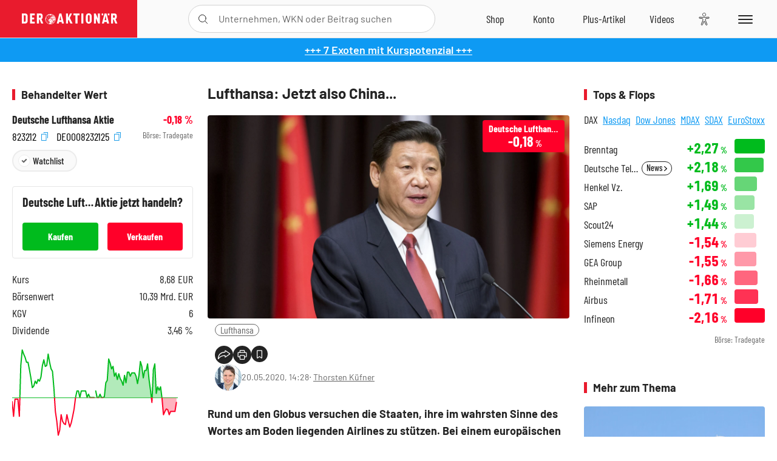

--- FILE ---
content_type: text/html; charset=utf-8
request_url: https://www.deraktionaer.de/artikel/aktien/lufthansa-jetzt-also-china-20201539.html
body_size: 29985
content:
<!DOCTYPE html>
<html lang="de-de">
<head>
    <link rel="dns-prefetch" href="//cdn.boersenmedien.com">
    <link rel="dns-prefetch" href="//images.boersenmedien.com">
    <link rel="preconnect" href="//cdn.boersenmedien.com">
    <link rel="preconnect" href="//images.boersenmedien.com">
    
    <meta charset="utf-8">
    <meta name="viewport" content="width=device-width, initial-scale=1.0">
    <link rel="apple-touch-icon" sizes="180x180" href="/assets/images/icons/apple-touch-icon.png">
    <link rel="icon" type="image/png" sizes="32x32" href="/assets/images/icons/favicon-32x32.png">
    <link rel="icon" type="image/png" sizes="16x16" href="/assets/images/icons/favicon-16x16.png">
    <link rel="manifest" href="/manifest.json">
        <title>Lufthansa: Jetzt also China... - DER AKTION&#xC4;R</title>
    <meta name="robots" content="index, follow, noodp, max-image-preview:large">
    <meta name="theme-color" content="#e91b2c">
    <meta name="msapplication-navbutton-color" content="#e91b2c">

    <meta name="description" content="Rund um den Globus versuchen die Staaten, ihre im wahrsten Sinne des Wortes am Boden liegenden Airlines zu st&#xFC;tzen. 20.05.2020">
    <meta name="keywords" content="Lufthansa">
    <meta name="news_keywords" content="Lufthansa">
    <meta name="date" content="2020-05-20T14:28:00Z">
        <meta name="author" content="Thorsten K&#xFC;fner">
    <meta name="publisher" content="DER AKTION&#xC4;R">
    <link rel="canonical" href="https://www.deraktionaer.de/artikel/aktien/lufthansa-jetzt-also-china-20201539.html">
    <meta property="og:title" content="Lufthansa: Jetzt also China...">
    <meta property="og:type" content="article">
        <meta property="og:image" content="https://images.boersenmedien.com/images/2dead7a6-d8c0-4485-a226-205a18e519af.jpg?w=1280">
        <meta property="og:image:width" content="1920">
        <meta property="og:image:height" content="1080">
    <meta property="og:url" content="https://www.deraktionaer.de/artikel/aktien/lufthansa-jetzt-also-china-20201539.html">
    <meta property="og:description" content="Rund um den Globus versuchen die Staaten, ihre im wahrsten Sinne des Wortes am Boden liegenden Airlines zu st&#xFC;tzen. 20.05.2020">
    <meta property="fb:app_id" content="567365026630618">
    <meta name="twitter:card" content="summary_large_image">
    <meta name="twitter:title" content="Lufthansa: Jetzt also China...">
    <meta name="twitter:site" content="@aktionaer">
    <meta name="twitter:description" content="Rund um den Globus versuchen die Staaten, ihre im wahrsten Sinne des Wortes am Boden liegenden Airlines zu st&#xFC;tzen. 20.05.2020">
        <meta name="twitter:image" content="https://images.boersenmedien.com/images/2dead7a6-d8c0-4485-a226-205a18e519af.jpg?w=1280">
    
    
        <link rel="stylesheet" href="/assets/css/main.min.css?v=SLDUhHiFkcGKZaw9DE2DRMKL7gMzygs88iNQCfBxieA">
    
    <link rel="preload" as="script" id="IOMmBundle" href="https://data-af9a061aaf.deraktionaer.de/iomm/latest/manager/base/es6/bundle.js" />
    <link rel="preload" as="script" href="https://data-af9a061aaf.deraktionaer.de/iomm/latest/bootstrap/loader.js" />
    <script type="application/ld&#x2B;json">
        {"@context":"https://schema.org","@graph":[{"@type":"WebSite","name":"DER AKTIONÄR","url":"https://www.deraktionaer.de/","potentialAction":{"@type":"SearchAction","target":"https://www.deraktionaer.de/suchen?q={search_term_string}","query-input":"required name=search_term_string"}},{"@type":"Organization","name":"Börsenmedien AG","@id":"https://www.boersenmedien.de/#publisher","url":"https://www.boersenmedien.de/","logo":{"@type":"ImageObject","url":"https://images.boersenmedien.com/images/bbc3d6ec-9cb0-4502-98d5-3adc60601cd6.png","width":1200,"height":242},"sameAs":["https://www.deraktionaer.de/","https://www.boerse-online.de/","https://www.eurams.de/"],"address":{"@type":"PostalAddress","streetAddress":"Am Eulenhof 14","addressLocality":"Kulmbach","postalCode":"95326","addressCountry":"DE"},"contactPoint":{"@type":"ContactPoint","url":"https://www.boersenmedien.de/Support/kontakt","telephone":"+49-9221-90510","contactType":"Kundenservice","availableLanguage":["Deutsch"],"areaServed":"DE"},"subOrganization":{"@type":"NewsMediaOrganization","@id":"https://www.deraktionaer.de/#publisher","name":"DER AKTIONÄR","foundingDate":"1996-01-01","url":"https://www.deraktionaer.de/","publishingPrinciples":"https://www.boersenmedien.de/agb.html","logo":{"@type":"ImageObject","url":"https://images.boersenmedien.com/images/b8000b75-24cd-4424-aeec-cf1c4544b5b6.jpg","width":1182,"height":1182},"mainEntityOfPage":{"@type":"WebPage","@id":"https://www.deraktionaer.de/"},"sameAs":["https://www.deraktionaer.de/","https://de.wikipedia.org/wiki/Der_Aktionär","https://www.facebook.com/aktionaer/","https://www.instagram.com/deraktionaer/","https://x.com/aktionaer","https://www.tiktok.com/@deraktionaer","https://apps.apple.com/de/app/der-aktionär/id448927412","https://play.google.com/store/apps/details?id=com.yopeso.deraktionar"]}}]}
    </script>
    <script src="/assets/js/ea_dynamic_loading_da.js"></script>
    <meta name="impact-site-verification" value="64808c59-4dea-4819-8bf2-c95625d83376">
</head>
<body class="">
    <script type='text/javascript' src="//data-af9a061aaf.deraktionaer.de/iomm/latest/bootstrap/loader.js"></script>
    <script data-n-head="ssr" type="text/javascript" data-body="true">
        var dataINFOnline = {
        "st": "daktion",
        "cp": "dak_rc_wf",
        "sv": "in",
        "co": "da2019",
        "sc": "yes"
        };
        IOMm('configure', { st: 'daktion', dn: 'data-af9a061aaf.deraktionaer.de', mh: 5 }); // Configure IOMm
        IOMm('pageview', dataINFOnline); // Count pageview
        IOMm('3p', 'qds', 'in'); // Trigger qds module (for agof ddf participants only!)
    </script>

    <header id="page-header">
        <div id="static-header">
            <div class="container">
                <div id="header-logo-container">
                        <a id="header-logo" href="/"><img loading="lazy" alt="DER AKTION&#xC4;R" src="https://images.boersenmedien.com/images/eef3cc9c-8c0d-43c9-a849-c732c8855a53.svg"></a>
                </div>
                <nav id="header-actions-container" aria-labelledby="header-epaper-notification">

                        <a title="Zu DER AKTIONÄR+" aria-label="Zu DER AKTIONÄR+ " href="/artikel/deraktionaerplus" id="header-aktionaerplus" class="header-action-item subpage"><span></span></a>
                    <a title="Videos" aria-label="Videos" class="header-action-item" id="header-videos" href="/videos"><span></span></a>
                    <div class="toaccount"><a title="Zum Account" aria-label="Zum Account" class="sign-in-button header-action-item" href="/account"><span></span></a></div>
                    <a title="Zum Shop" aria-label="Zum Shop" target="_blank" rel="noopener" href="https://www.boersenmedien.de/shop?btm_campaign=DA-0626-13576&btm_source=Online&btm_medium=Navigation&btm_content=deraktionaer.de&btm_term=Shop&btm_detail=shop " id="header-shop" class="header-action-item"><span></span></a>
                        <a title="E-Paper" aria-label="E-Paper" id="header-epaper" class="header-action-item" href="https://www.boersenmedien.de/produkt/deraktionaer/der-aktionaer-0626-4513.html?btm_campaign=DA-0626-13576&btm_source=Online&btm_medium=Navigation&btm_content=deraktionaer.de&btm_term=Shop&btm_detail=epaper" target="_blank" rel="noopener"><span></span></a>
                        <a title="Home" aria-label="Home" id="header-home" class="header-action-item" href="/"><span></span></a>
                    
    <button aria-label="Teilen-Menu &#xF6;ffnen" id="header-share-article" class="header-action-item">
        <span></span>
    </button>

                    
                        
<div id="search-group" class="header-action-item">
    <div id="search-button-container"><input id="search-input-placeholder" name="search-input-placeholder" role="presentation" type="text"><label aria-hidden="true" for="search-input-placeholder"></label><button class="search-button header-action-button open-search" id="header-search-button" aria-controls="search-overlay" aria-label="Suche öffnen"><span></span></button></div>
    <div id="search-overlay">
        <form method="get" id="search-input" action="/suchen">
            <input type="hidden" name="page" value="1" />
            <div class="input-wrapper">
                <input type="text" name="q" id="search-q" autocomplete="off" />
            </div>
            <button type="submit"><span class="icon-colo-primary"></span></button>
        </form>

        <div id="search-scroll-container">
            <a href="#" style="display:none;" class="search-more"><span>Alle Suchergebnisse f&#xFC;r <span class="search-value"></span> anzeigen</span></a>

            <div id="search-results-header" class="pure-g">
                <div id="search-result-symbols" class="pure-u-1-1 pure-u-sm-1-3">
                    <div class="search-title">Wertpapiere</div>
                    <div class="symbol-container"></div>
                    <div class="symbol-empty">Es gibt keine Wertpapiere.</div>
                </div>
                <div id="search-result-stories" class="pure-u-1-1 pure-u-sm-2-3">
                    <div class="search-title">Top-Artikel</div>
                    <div class="story-container"></div>
                    <div class="story-empty">Kein Treffer gefunden. Bitte versuchen Sie einen anderen Suchbegriff.</div>
                </div>
            </div>
        </div>
        <div id="search-close"><img loading="lazy" alt="Schlie&#xDF;en" src="/assets/images/svg/icon-remove.svg"></div>
    </div>
    <div id="search-overlay-background"></div>
</div>
                    
                    <div class="eyeAble_customToolOpenerClass fr-bullet-nav__link header-action-item" data-controller="bullet-layer" data-controller-options="{&quot;active-class&quot;: &quot;fr-bullet-nav__link--active&quot;}" data-tracking-header="EyeAble">
                        <div class="fr-bullet-nav__icon fr-bullet-nav__icon--eyeable eyeAbleContrastSkip"></div>
                    </div>
                    <button id="menu-button" class="hamburger hamburger--squeeze hamburger--main" type="button" aria-label="Menu" aria-controls="header-navigation">
                        <span class="hamburger-box">
                            <span class="hamburger-inner"></span>
                        </span>
                    </button>
                </nav>
            </div>
            
    <div id="share-article-nav" class="share-article-container">
        <button title="URL kopieren" class="share-url copy-button" onclick="return copy(window.location.href)"><img
                alt="CopyLink"
                src="https://images.boersenmedien.com/images/e9f70a2a-88af-4b41-b33a-e146c67328ce.svg" loading="lazy">
        </button>
        <a title="Facebook teilen" class="share-fb"
           href="https://www.facebook.com/sharer.php?u=https%3A%2F%2Fwww.deraktionaer.de%2Fartikel%2Faktien%2Flufthansa-jetzt-also-china-20201539.html&amp;t=Lufthansa%3A&#x2B;Jetzt&#x2B;also&#x2B;China..."
           rel="noopener" target="da_social"><span></span></a>
        <a title="Tweet" class="share-twitter"
           href="https://twitter.com/intent/tweet?url=https%3A%2F%2Fwww.deraktionaer.de%2Fartikel%2Faktien%2Flufthansa-jetzt-also-china-20201539.html" rel="noopener"
           target="da_social"><span></span></a>
        <a title="Per E-Mail teilen" class="share-mail"
           href="mailto:?body=https://www.deraktionaer.dehttps://www.deraktionaer.de/artikel/aktien/lufthansa-jetzt-also-china-20201539.html" rel="noopener"
           target="da_social"><span></span></a>
        <a title="Seite Drucken" class="share-print" href="javascript:self.print()"><span></span></a>
    </div>

        </div>
        <div id="header-navigation" class="pure-g">
            <div id="navigation-main" class="pure-u-1-1 pure-u-xl-2-3">
                <nav id="navigation" aria-label="Navigation">
                    <ul>
                        <li><a href="/">Home</a></li>
                            <li><a href="/magazin">Magazin</a></li>    
                        <li><a href="/marktueberblick.html">Marktüberblick</a></li>
                        <li>
                            <a href="/musterdepots.html">Depots</a>
                            <span class="open-sub"></span>
                            <div>
                                <ul>
                                    
                                        
        <li><a href="/real-musterdepot.html">Real-Depot</a></li>
        <li><a href="/aktionaer-musterdepot.html">AKTION&#xC4;R-Depot</a></li>
        <li><a href="/tsi-musterdepot.html">TSI-Musterdepot</a></li>

                                    
                                </ul>
                            </div>
                        </li>
                        <li class="navigation-strong"><a href="/artikel/deraktionaerplus">DER AKTIONÄR<strong>+</strong></a></li>
                        <li><a href="/invest">DER AKTIONÄR Indizes</a></li>
                        <li>
                            <span class="nav-no-link">Finanz-Check</span>
                            <span class="open-sub"></span>
                            <div>
                                <ul>
                                    <li><a href="/broker-vergleich">Broker-Vergleich</a></li>
                                    <li><a href="/krypto-broker-vergleich">Krypto-Broker-Vergleich</a></li>
                                    <li><a href="/krypto-boersen-vergleich">Krypto-Börsen-Vergleich</a></li>
                                    <li><a href="/kinderdepot-broker-vergleich">Kinderdepot-Vergleich</a></li>
                                    <li><a href="/tagesgeld-vergleich.html">Tagesgeld-Vergleich</a></li>
                                    <li><a href="/festgeld-vergleich.html">Festgeld-Vergleich</a></li>
                                </ul>
                            </div>
                        </li>
                        <li><a href="/podcasts">Podcasts</a></li>
                        <li>
                            <a href="/videos">DER AKTIONÄR TV</a>
                            <span class="open-sub"></span>
                            <div>
                                <ul>
                                    <li><a href="/videos">Übersicht</a></li>
                                        <li><a href="/videos/boersenpunk/1">B&#xF6;rsenpunk</a></li>
                                        <li><a href="/videos/dax-check/1">DAX-Check LIVE</a></li>
                                        <li><a href="/videos/futuremarkets/1">Future Markets</a></li>
                                        <li><a href="/videos/goldexpertebussler/1">Goldfolio</a></li>
                                        <li><a href="/videos/heavytraderz/1">HeavytraderZ</a></li>
                                        <li><a href="/videos/hotstockreport/1">Hot Stock Report</a></li>
                                        <li><a href="/videos/olivermichel/1">Krypto-Talk</a></li>
                                        <li><a href="/videos/maydornsmeinung/1">maydornsmeinung</a></li>
                                        <li><a href="/videos/schroedersnebenwerte/1">Schr&#xF6;ders Nebenwerte-Watchlist</a></li>
                                        <li><a href="/videos/trading-tipps/1">Trading-Tipp</a></li>
                                        <li><a href="/videos/keyinvest/1">UBS DailyTrader</a></li>
                                </ul>
                            </div>
                        </li>
                        <li>
                            <a href="https://www.boersenmedien.de/shop" target="_blank" rel="noopener">Abo &amp; Shop</a>
                            <span class="open-sub"></span>
                            <div>
                                <ul>
                                    <li><a href="https://www.boersenmedien.de/magazine/deraktionaer/einzelausgaben" target="_blank" rel="noopener">DER AKTIONÄR</a></li>
                                    <li><a href="https://www.boersenmedien.de/aktienreports/1" target="_blank" rel="noopener">Aktien-Reports</a></li>
                                    <li><a href="https://www.boersenmedien.de/boersendienste" target="_blank" rel="noopener">Börsendienste</a></li>
                                </ul>
                            </div>
                        </li>
                        <li><a href="/experten">Experten</a></li>
                        <li><a href="https://www.boersenmedien.com/karriere/jobangebote">Jobs/Karriere</a></li>
                    </ul>
                </nav>
                <nav id="navigation-user" aria-label="Mein Konto">
                        <div class="signin">
                            <div class="navigation-user-row sign-in-button">
                                <div><strong>Sie sind neu hier?</strong> Registrieren Sie sich kostenlos um alle Funktionen unserer Website nutzen zu können:</div>
                                <div><a href="https://login.boersenmedien.de/account/signup" class=" pure-button-secondary"><span>Registrieren</span></a></div>
                            </div>
                            <span class="sign-in-loading">Laden</span>
                        </div>
                        <div class="signin">
                            <div class="navigation-user-row sign-in-button">
                                <div><strong>Sie sind bereits registriert?</strong> Hier können Sie sich anmelden:</div>
                                <div>
                                    <a class=" pure-button-secondary" href="/account/signin"><span>Anmelden</span></a>
                                </div>
                            </div>
                            <span class="sign-in-loading">Laden</span>
                        </div>
                        <div class="signout">
                            <strong id="navigation-head">Willkommen auf deraktionaer.de!</strong><br>
                            <a class="user-nav-button user-nav-symbols" href="/account/watchlist">Meine Watchlist</a>
                            <a class="user-nav-button user-nav-articles" href="/account/bookmarks">Gespeicherten Artikel</a>
                            <a href="https://konto.boersenmedien.de" target="_blank" rel="noopener" class="user-nav-button user-nav-bmagaccount">Börsenmedien Konto</a>
                            <a class="pure-button-primary" href="/account/logout"><span class="sing-out-button">Abmelden</span></a>
                            <br>
                        </div>
                </nav>
                <div class="pure-g">
                    <div id="navigation-app" class="pure-u-1-1 pure-u-lg-1-2">
                        <div><img loading="lazy" alt="DER-AKTION&#xC4;R App" id="app-logo" src="https://images.boersenmedien.com/images/757ea3d3-5e46-4275-80df-30eb7052784c.svg"> DER AKTIONÄR – Unsere App</div>
                        <div><a target="_blank" rel="noopener" id="app-apple" href="https://itunes.apple.com/de/app/der-aktionar-deutschlands/id448927412"><img loading="lazy" alt="Laden im Appstore" src="/assets/images/svg/logo-appstore.svg"></a><a id="app-android" target="_blank" rel="noopener" href="https://play.google.com/store/apps/details?id=com.yopeso.deraktionar"><img alt="Jetzt bei Google Play" src="/assets/images/svg/logo-gplay.svg" /></a></div>
                    </div>
                    <div id="navigation-sm" class="pure-u-1-1 pure-u-lg-1-2">
                        <strong>Folgen Sie uns</strong><br>
                        <a class="share-youtube" target="_blank" rel="noopener" href="https://www.youtube.com/user/DAFChannel/videos">Youtube</a>
                        <a class="share-instagram" target="_blank" rel="noopener" href="https://www.instagram.com/deraktionaer/">Instagram</a>
                        <a class="share-fb" target="_blank" rel="noopener" href="https://www.facebook.com/aktionaer">Facebook</a>
                        <a class="share-twitter" target="_blank" rel="noopener" href="https://twitter.com/aktionaer">Twitter</a>
                    </div>
                </div>
            </div>
            <aside id="navigation-sidebar" class="pure-u-1-1 pure-u-xl-1-3">
                <div class="pure-g">
                    <div id="navigation-stories" class="pure-u-1-1 pure-u-md-16-24 pure-u-xl-1-1"></div>
                    <div id="navigation-symbols" class="pure-u-1-1 pure-u-md-8-24 pure-u-xl-1-1"></div>
                </div>
            </aside>
        </div>
    </header>

    <div class="breaking-news-container">
        

        <div class="header-banner">
            <div><a href="https://www.boersenmedien.de/produkt/deraktionaer/der-aktionaer-0626-4513.html?btm_campaign=da-2606-13576&amp;utm_campaign=da-2606-13576&amp;btm_source=online&amp;utm_source=online&amp;btm_medium=balkenblau&amp;utm_medium=balkenblau&amp;btm_content=deraktionaer.de&amp;utm_content=deraktionaer.de&amp;btm_term=shop&amp;utm_term=shop" target="_blank" rel="nofollow">&#x2B;&#x2B;&#x2B; 7 Exoten mit Kurspotenzial &#x2B;&#x2B;&#x2B;</a></div>
        </div>

    </div>

        <div id="banner-top-container">
            <div id="banner-big-bill-container">
                <div id="Ads_BA_BS" style="position: relative; text-align: center;">                    
                    <div id='Ads-Bigsize'></div>
                </div>
            </div>
            <div id="banner-sky-container">
                <div id="Ads_BA_SKY">
                    <div id='Ads-Sky' style='min-width: 120px; min-height: 600px;'></div>
                </div>
            </div>
            <div id="banner-sky-left-container">
                <div id="Ads_BA_SKY_LEFT">
                    <div id='Ads-Sky-Left' style='min-width: 120px; min-height: 600px;'></div>
                </div>
            </div>
        </div>

    <div id="page-body" class="container">
        
<article id="article-detail" aria-labelledby="article-title">
    <div id="article-detail-content">
        <header id="article-detail-header">
            <h1 id="article-title">Lufthansa: Jetzt also China...</h1>
            <div class="article-header-image">
                <figure>
                    <picture>
                        <source media="(min-width: 1023px)" srcset="https://images.boersenmedien.com/images/2dead7a6-d8c0-4485-a226-205a18e519af.jpg?w=1280&webp=true"
                                type="image/webp">
                        <source media="(min-width: 767px)" srcset="https://images.boersenmedien.com/images/2dead7a6-d8c0-4485-a226-205a18e519af.jpg?w=1280&webp=true"
                                type="image/webp">
                        <img loading="lazy" src="https://images.boersenmedien.com/images/2dead7a6-d8c0-4485-a226-205a18e519af.jpg?w=1280&webp=true"
                             alt="Lufthansa: Jetzt also China...">
                    </picture>
                </figure>
                    
<a class="stock-info stock-info-badge stock-info-badge-big" data-quote="DE0008232125" title="Deutsche Lufthansa Aktie" href="/aktien/kurse/deutschelufthansa-de0008232125.html">
    <span class="stock-info-name flex-ellipsis-variable">Lufthansa NA</span>
    <span class="changePct">-</span>&thinsp;<span class="percentSgn">%</span>    
</a>
            </div>
            <ul id="article-detail-keywords">
                        <li><a href="/suchen?q=%22lufthansa%22">Lufthansa</a></li>
            </ul>
            <div id="article-header-info">
                <div class="author-info">
                            <img loading="lazy" alt="Thorsten K&#xFC;fner" class="pure-img"
                                 src="https://images.boersenmedien.com/images/d9b0dc2f-64f7-4f91-adc5-dc08ea9d958b.jpg?w=80">
                            20.05.2020, 14:28
                            <span class="article-header-author"> &#8231; <a href="/experten/thorsten-kuefner.html">Thorsten K&#xFC;fner</a></span>
                </div>
                <div id="share-container">
                    <div class="share-buttons">
                        <button aria-label="Teilen-Menu &#xF6;ffnen" id="sm-page-button"
                                class="share-button"></button>
                        
<div id="share-page-nav" class="share-article-container">
	<button title="URL kopieren" class="are-url copy-button" onclick="return copy(window.location.href)"><img alt="AltLinkShare" src="https://images.boersenmedien.com/images/e9f70a2a-88af-4b41-b33a-e146c67328ce.svg" loading="lazy"></button>
	<a title="Facebook teilen" class="share-fb" href="https://www.facebook.com/sharer.php?u=https%3A%2F%2Fwww.deraktionaer.de%2Fartikel%2Faktien%2Flufthansa-jetzt-also-china-20201539.html&amp;t=Lufthansa%3A&#x2B;Jetzt&#x2B;also&#x2B;China..." rel="noopener" target="da_social"><img alt="Bei facebook teilen" src="https://images.boersenmedien.com/images/static/icon-facebook-grey.svg" loading="lazy"></a>
	<a title="Tweet" class="share-twitter" href="https://twitter.com/intent/tweet?url=https%3A%2F%2Fwww.deraktionaer.de%2Fartikel%2Faktien%2Flufthansa-jetzt-also-china-20201539.html&text=Lufthansa%3A&#x2B;Jetzt&#x2B;also&#x2B;China..." rel="noopener" target="da_social"><img alt="Mit twitter teilen" src="https://images.boersenmedien.com/images/c2ffe345-c71f-42e4-9ee3-bd80ca076e68.svg" loading="lazy"></a>
	<a title="Per E-Mail teilen" class="share-mail" href="mailto:?body=https://www.deraktionaer.de/artikel/aktien/lufthansa-jetzt-also-china-20201539.html" rel="noopener" target="da_social"><img alt="Nachricht senden" src="https://images.boersenmedien.com/images/static/icon-email-grey.svg" loading="lazy"></a>
</div>
                        <a id="print-page-button" class="share-button" title="Seite Drucken"
                           href="javascript:self.print()"><span></span></a>
                        <button id="save-article-body" aria-label="Artikel zu Favoriten hinzuf&#xFC;gen"
                                data-bookmark="20201539" class="add"><span></span></button>
                    </div>
                </div>
            </div>
        </header>

        <div id="article-body">
                        
<p class="article-introduction">Rund um den Globus versuchen die Staaten, ihre im wahrsten Sinne des Wortes am Boden liegenden Airlines zu stützen. Bei einem europäischen Billigflieger ist nun vorerst die Rettung geglückt. Bemerkenswert ist, wer unter den Kapitalgebern zu finden ist: Es ist niemand Geringeres als der chinesische Staat.<br></p>
                        
<p>So steigt China über Umwege als neuer Großaktionär bei Norwegian Air Shuttle ein. Die Norweger erklärten, man habe sich mit BOC Aviation (der Konzern gehört über verschiedene Eigentümer praktisch dem chinesischen Staat) im Rahmen der beschlossenen Kapitalerhöhung auf die Umwandlung von Verbindlichkeiten aus Leasingverträgen in 389 Millionen Aktien geeinigt. Damit besitzt BOC Aviation jetzt 12,67 Prozent der Norwegian-Anteile.<br></p>
                        
<p>Der bereits vor dem Corona-Lockdown in seiner Existenz bedrohte Billigflieger hat nun seinen geplanten Umschuldungsplan vollzogen und 12,7 Milliarden Norwegische Kronen (rund 1,2 Milliarden Euro) an Schulden in Eigenkapital umgewandelt. Zudem hat der Konzern grünes Licht für staatliche Kreditgarantien von bis zu drei Milliarden Kronen erhalten.&nbsp;<br></p>
                            <h2>Schlechte Entwicklung für die Lufthansa </h2>

<p>Die Hoffnung vieler Lufthansa-Aktionäre war, dass der Druck auf die Ticketpreise nachlässt, wenn einige strauchelnde Airlines - wie allen voran Norwegian Air Shuttle – vom Markt verschwinden. Durch diverse staatliche Rettungsaktionen wird dies nun vorerst nicht geschehen. Nun muss sich die Lufthansa außerdem nicht nur mit staatlich subventionierten Fluggesellschaften aus dem Nahen Osten wie Emirates oder Etihad auseinandersetzen, sondern auch noch mit einigen vom Staat gestützten europäischen Rivalen.<br></p>
                        
<p>Da sich zudem die Nachfrage wohl noch längere Zeit eher schwach entwickeln dürfte, ist diese Kombination aus einem durch die Staaten womöglich künstlich hoch gehaltenem Angebot und geringerem Passagieraufkommen Gift für die Entwicklung der Ticketpreise.&nbsp;<br></p>
                        
<figure class="article-image   article-lightbox-image" data-src="https://images.boersenmedien.com/images/2dead7a6-d8c0-4485-a226-205a18e519af.jpg?webp=true&w=2560" data-sub-html=".image-caption">

        <img alt="" src="https://images.boersenmedien.com/images/2dead7a6-d8c0-4485-a226-205a18e519af.jpg?webp=true&w=1000" class="pure-img" loading="lazy">


</figure>
                            <h2>Kurs bricht nach Kapitalerhöhung ein</h2>

<p>Der Aktienkurs von Norwegian Air Shuttle ist im Zuge der massiven Kapitalerhöhung erneut kräftig eingebrochen. Der Umfang der wohl unvermeidlichen Kapitalerhöhung der Lufthansa dürfte im Verhältnis zu den bereits ausstehenden Aktien zwar weitaus geringer ausfallen, dennoch sollten Anleger daran denken, dass auch hier eine deutliche Verwässerung droht.&nbsp;<br></p>
                        
<div class="article-chart no-bottom-border">
    <div style="width:100%;" class="content-instrument" data-chart="[base64]"></div>
    <div class="article-content-src">
        <a href="/aktien/kurse/norwegianairshu)-no0010196140.html">
            NORWEGIAN AIR SHU...
                <span>(WKN: A0BLAH)</span>
        </a>
    </div>
</div>
                        
<div class="article-conclusion no-bottom-border">
    <p>DER AKTIONÄR hält angesichts der sehr ungünstigen Gemengelage im Airline-Sektor an seiner Einschätzung fest: Anleger sollten die von der Coronakrise arg gebeutelte Branche weiterhin meiden - <a href="https://www.boersenmedien.de/produkt/aktionaer-2220-1830.html?_ga=2.208724370.1423959153.1589976626-726233759.1581065474" target="new">zumal es zahlreiche Aktien gibt, bei denen Anleger jetzt schon satte Kursgewinne einfahren können.</a><strong></strong><br></p>
</div>
                        
<ul class="related-articles no-bottom-border">
        <li><a href="/artikel/aktien/lufthansa-was-ist-2020-noch-drin-damit-rechnen-jetzt-die-experten-20201519.html">Lufthansa: Was ist 2020 noch drin? Damit rechnen jetzt die Experten</a></li>
        <li><a href="/artikel/aktien/gefaehrlich-lufthansa-vorstand-warnt-krise-erst-2023-ueberstanden-20201493.html">Gef&#xE4;hrlich: Lufthansa-Vorstand warnt &#x2013; Krise erst 2023 &#xFC;berstanden</a></li>
        <li><a href="/artikel/aktien/vergessen-sie-dax-und-dow-das-sind-die-super-indizes--20201476.html">Vergessen Sie DAX und Dow &#x2013; Das sind die Super-Indizes </a></li>
</ul>
                        
<div class="article-chart ">
    <div style="width:100%;" class="content-instrument" data-chart="[base64]"></div>
    <div class="article-content-src">
        <a href="/aktien/kurse/deutschelufthansa)-de0008232125.html">
            Deutsche Lufthansa
                <span>(WKN: 823212)</span>
        </a>
    </div>
</div>
                        
<p><i>Der Vorstandsvorsitzende und Mehrheitsinhaber der Herausgeberin Börsenmedien AG, Herr Bernd Förtsch, ist unmittelbar und mittelbar Positionen über die in der Publikation angesprochenen nachfolgenden Finanzinstrumente oder hierauf bezogene Derivate eingegangen, die durch die durch die Publikation etwaig resultierende Kursentwicklung profitieren: Lufthansa.</i></p>
        </div>
            <div class="clear-both">
                <h2 id="werte-title" class="category-headline">Behandelte Werte</h2>
                <div class="table-scrollx-container">
                    <table class="pure-table pure-table-horizontal werte-table" aria-labelledby="werte-title">
                        <thead>
                        <tr>
                            <th scope="col">Name</th>
                            <th scope="col" class="text-center">Wert</th>
                            <th scope="col" class="text-center">Veränderung<br><small>Heute in %</small></th>
                        </tr>
                        </thead>
                        <tbody>
                            <tr class="stock-info" data-quote="DE0008232125" style="opacity:1">
                                <td><a title="Deutsche Lufthansa Aktie" href="/aktien/kurse/lufthansa-de0008232125.html">Lufthansa</a></td>
                                <td class="text-center nowrap"><span
                                        class="price">-</span>&thinsp;&#x20AC;</td>
                                <td class="text-center"><span class="stock-info-badge"><span
                                            class="changePct"></span></span></td>
                            </tr>
                        </tbody>
                    </table>
                </div>
                <br>
            </div>
        <div class="hidden">
                    <span class="category-data" data-category="Deutschland"></span>
        </div>

            
    <h2 class="category-headline">Aktuelle Ausgabe</h2>
    <div class="article-list-latest-issue">
        <div class="last-issue-cover">
            <a class="release-item-image" href="https://www.boersenmedien.de/produkt/deraktionaer/der-aktionaer-0626-4513.html?btm_campaign=DA-2606-13576&btm_source=Online&btm_medium=Widget&btm_content=deraktionaer.de&btm_term=Shop&btm_detail=Neuerscheinungen&btm_info=%2Fartikel%2Faktien%2Flufthansa-jetzt-also-china-20201539.html" target="_blank">
                <img loading="lazy" alt="DER AKTION&#xC4;R 06/26" src="https://images.boersenmedien.com/images/9051d058-79a6-495f-92ed-57c148fa91a9.jpg?w=600&webp=true" />
            </a>
        </div>
        <h3>
            <a class="release-item-image" href="https://www.boersenmedien.de/produkt/deraktionaer/der-aktionaer-0626-4513.html?btm_campaign=DA-2606-13576&btm_source=Online&btm_medium=Widget&btm_content=deraktionaer.de&btm_term=Shop&btm_detail=Neuerscheinungen&btm_info=%2Fartikel%2Faktien%2Flufthansa-jetzt-also-china-20201539.html" target="_blank">
                Globale Aktienrally: 7 Exoten mit Kurspotenzial
            </a>
        </h3>
        <div class="latest-issue-data">
            <span><i title="Ausgabennummer" class="icon-book icon-color-secondary"></i>Nr. 06/26</span>
            <span><i title="Preis" class="icon-price icon-color-secondary"></i>8,90&thinsp;&euro;</span>
        </div>
        <div class="button-container">
            <a class="pure-button pure-button-paypal" target="_blank" rel="noopener" href="https://www.boersenmedien.de/zahlungsmethode/paypal/express/4513?btm_campaign=DA-2606-13576&btm_source=Online&btm_medium=Widget&btm_content=deraktionaer.de&btm_term=PPExpress&btm_detail=AktuelleAusgabe&btm_info=%2Fartikel%2Faktien%2Flufthansa-jetzt-also-china-20201539.html"><img loading="lazy" src="https://images.boersenmedien.com/images/74d4a911-0acd-4505-abbe-7e50458f125b.svg" alt="Paypal" title="Paypal"> Sofortkauf</a>
            <a class="pure-button pure-button-secondary" target="_blank" rel="noopener" href="https://www.boersenmedien.de/Checkout/AddToCart?id=4513&btm_campaign=DA-2606-13576&btm_source=Online&btm_medium=Widget&btm_content=deraktionaer.de&btm_term=Warenkorb&btm_detail=AktuelleAusgabe&btm_info=%2Fartikel%2Faktien%2Flufthansa-jetzt-also-china-20201539.html">Im Shop kaufen</a>
            <small>Sie erhalten einen Download-Link per E-Mail. Außerdem können Sie gekaufte E-Paper in Ihrem <a class="text-link" href="https://konto.boersenmedien.de" target="_blank">Konto</a> herunterladen.</small>
        </div>
    </div>

            <div id="similar-product">
                
            </div>
    </div>
    
<aside id="article-detail-symbol" aria-label="Wertpapierinformationen" data-quote="DE0008232125">
        <h2 class="category-headline">Behandelter Wert</h2>
        <div class="symbol-intro">
            <div>
                <a href="/aktien/kurse/deutschelufthansa-de0008232125.html">Deutsche Lufthansa Aktie</a>
                <strong class="text-right stock-info"><span class="changePct"></span><span class="percentSgn">&thinsp;%</span></strong>
            </div>
            <div>
                <div>
                        <button class="copy-button" onclick="return copy('823212')"> 823212 <i class="icon--exit-fullscreen icon-copy icon-color-action"></i></button>
                        <button class="copy-button" onclick="return copy('DE0008232125')"> DE0008232125 <i class="icon--exit-fullscreen icon-copy icon-color-action"></i></button>
                </div>
                <small class="text-right">Börse: <span class="exchange"></span></small>
            </div>
            <div id="save-symbol-body">
                <button class="add pure-button pure-button-primary" aria-label="Wert zur Watchlist hinzuf&#xFC;gen" data-watchlist="DE0008232125"> Watchlist</button>
            </div>
        </div>
        
    <button type="button" role="presentation" class="pure-button pure-button-secondary" id="symbol-trade-toggle" onclick="document.getElementById('symbol-trade').classList.toggle('active')">Handeln</button>          
    <div id="symbol-trade" class="symbol-trade-container">
        <h3><span>Deutsche Lufthansa&nbsp;</span>Aktie jetzt handeln?</h3>
        <a target="_blank" rel="noopener" class="pure-button pure-button-buy" href="https://trade.deraktionaer.de/trade?isin=DE0008232125&orderdirection=buy">Kaufen</a>
        <a target="_blank" rel="noopener" class="pure-button pure-button-sell" href="https://trade.deraktionaer.de/trade?isin=DE0008232125&orderdirection=sell">Verkaufen</a>
    </div>

        <dl aria-label="Wertpapierdetails zu Deutsche Lufthansa Aktie" class="symbol-information">
            <dt>Kurs</dt>
            <dd><span class="price"></span> <span class="currency"></span></dd>

                <dt>Börsenwert</dt>
                <dd>10,39 Mrd. EUR</dd>
                <dt>KGV</dt>
                <dd>6</dd>
                <dt>Dividende</dt>
                <dd>3,46 %</dd>
        </dl>
        <div id="article-detail-symbols-chart">
            <a id="sparkline-chart-container" href="/aktien/kurse/deutschelufthansa-de0008232125.html">
                <div id="sparkline-chart"></div>
            </a>
            <div id="symbol_performance"></div>
            <a class="pure-button pure-button-primary" title="Deutsche Lufthansa Aktie Kennzahlen und Details" href="/aktien/kurse/deutschelufthansa-de0008232125.html">Kennzahlen und Details</a>
        </div>
            <div id="article-detail-symbol-index">
                <h2 class="category-headline">
                    DER AKTIONÄR Indizes
                    <img loading="lazy" alt="DER AKTIONÄR Indizes" src="https://images.boersenmedien.com/images/88a1a268-81bd-4941-a849-2c1cf4584f6a.jpg">
                </h2>
                <p>Deutsche Lufthansa Aktie ist auch Bestandteil des <a href="https://www.deraktionaer.de/aktien/kurse/recoveryindex-de000sl0aln4.html">Recovery Index</a>, der 15 Comeback-Aspiranten mit überproportionalem Aufwärtspotenzial nach Ende der Corona-Krise bündelt.</p>
                <a class="pure-button pure-button-primary" href="/aktien/kurse/recoveryindex-de000sl0aln4.html">Zum Index</a>
            </div>
        <div data-peergroup="DE0008232125" id="article-detail-symbol-peergroup-container"></div>
</aside>
    
<aside id="article-detail-further" aria-labelledby="more-title">
        <section>
            <h2 class="category-headline">Tops &amp; Flops</h2>
            <div class="tabs" id="topflop">
                <ul class="tab-nav">
                        <li><a id="topflop-Dax" class="">DAX</a></li>
                        <li><a id="topflop-Nasdaq" class="inactive">Nasdaq</a></li>
                        <li><a id="topflop-DowJones" class="inactive">Dow Jones</a></li>
                        <li><a id="topflop-MDax" class="inactive">MDAX</a></li>
                        <li><a id="topflop-SDax" class="inactive">SDAX</a></li>
                        <li><a id="topflop-Eurostoxx" class="inactive">EuroStoxx</a></li>
                </ul>
                <div>
                        <div class="tab-page" id="topflop-Dax-c" style="display:block">
                            <ul class="topflop">
        <li class="top">
            <div class="topflop-company">
                <a class="topflop-name" href="/aktien/kurse/brenntag-de000a1dahh0.html">Brenntag</a>
            </div>
            <span class="topflop-value up">&#x2B;2,27<span>&thinsp;%</span></span>
            <span class="topflop-bar up"><span class="progress" style="width:100.00%"></span></span>
            
        </li>
        <li class="top">
            <div class="topflop-company">
                <a class="topflop-name" href="/aktien/kurse/deutschetelekom-de0005557508.html">Deutsche Telekom</a>
                    <span class="news news-secondary">
                        <a href="/nachricht/paketeweginternetlahmmehrrgerlandetbeischlichtern-499377.html">
                            News <i class="icon-arrow"></i>
                        </a>
                    </span>
            </div>
            <span class="topflop-value up">&#x2B;2,18<span>&thinsp;%</span></span>
            <span class="topflop-bar up"><span class="progress" style="width:96.03%"></span></span>
            
        </li>
        <li class="top">
            <div class="topflop-company">
                <a class="topflop-name" href="/aktien/kurse/henkelvz-de0006048432.html">Henkel Vz.</a>
            </div>
            <span class="topflop-value up">&#x2B;1,69<span>&thinsp;%</span></span>
            <span class="topflop-bar up"><span class="progress" style="width:74.80%"></span></span>
            
        </li>
        <li class="top">
            <div class="topflop-company">
                <a class="topflop-name" href="/aktien/kurse/sap-de0007164600.html">SAP</a>
            </div>
            <span class="topflop-value up">&#x2B;1,49<span>&thinsp;%</span></span>
            <span class="topflop-bar up"><span class="progress" style="width:65.88%"></span></span>
            
        </li>
        <li class="top">
            <div class="topflop-company">
                <a class="topflop-name" href="/aktien/kurse/scout24-de000a12dm80.html">Scout24</a>
            </div>
            <span class="topflop-value up">&#x2B;1,44<span>&thinsp;%</span></span>
            <span class="topflop-bar up"><span class="progress" style="width:63.66%"></span></span>
            
        </li>
        <li class="flop">
            <div class="topflop-company">
                <a class="topflop-name" href="/aktien/kurse/siemensenergy-de000ener6y0.html">Siemens Energy</a>
            </div>
            <span class="topflop-value down">-1,54<span>&thinsp;%</span></span>
            <span class="topflop-bar down"><span class="progress" style="width:71.15%"></span></span>
            
        </li>
        <li class="flop">
            <div class="topflop-company">
                <a class="topflop-name" href="/aktien/kurse/geagroup-de0006602006.html">GEA Group</a>
            </div>
            <span class="topflop-value down">-1,55<span>&thinsp;%</span></span>
            <span class="topflop-bar down"><span class="progress" style="width:71.79%"></span></span>
            
        </li>
        <li class="flop">
            <div class="topflop-company">
                <a class="topflop-name" href="/aktien/kurse/rheinmetall-de0007030009.html">Rheinmetall</a>
            </div>
            <span class="topflop-value down">-1,66<span>&thinsp;%</span></span>
            <span class="topflop-bar down"><span class="progress" style="width:76.86%"></span></span>
            
        </li>
        <li class="flop">
            <div class="topflop-company">
                <a class="topflop-name" href="/aktien/kurse/airbus-nl0000235190.html">Airbus</a>
            </div>
            <span class="topflop-value down">-1,71<span>&thinsp;%</span></span>
            <span class="topflop-bar down"><span class="progress" style="width:78.95%"></span></span>
            
        </li>
        <li class="flop">
            <div class="topflop-company">
                <a class="topflop-name" href="/aktien/kurse/infineon-de0006231004.html">Infineon</a>
            </div>
            <span class="topflop-value down">-2,16<span>&thinsp;%</span></span>
            <span class="topflop-bar down"><span class="progress" style="width:100.00%"></span></span>
            
        </li>
</ul>
<small>Börse: Tradegate</small>
                        </div>
                        <div class="tab-page" id="topflop-Nasdaq-c" style="">
                            <ul class="topflop">
        <li class="top">
            <div class="topflop-company">
                <a class="topflop-name" href="/aktien/kurse/chartercommunications-us16119p1084.html">Charter Communications</a>
            </div>
            <span class="topflop-value up">&#x2B;8,20<span>&thinsp;%</span></span>
            <span class="topflop-bar up"><span class="progress" style="width:100.00%"></span></span>
            
        </li>
        <li class="top">
            <div class="topflop-company">
                <a class="topflop-name" href="/aktien/kurse/strategy-us5949724083.html">Strategy</a>
            </div>
            <span class="topflop-value up">&#x2B;5,78<span>&thinsp;%</span></span>
            <span class="topflop-bar up"><span class="progress" style="width:70.53%"></span></span>
            
        </li>
        <li class="top">
            <div class="topflop-company">
                <a class="topflop-name" href="/aktien/kurse/t-mobileusa-us8725901040.html">T-Mobile USA</a>
            </div>
            <span class="topflop-value up">&#x2B;4,87<span>&thinsp;%</span></span>
            <span class="topflop-bar up"><span class="progress" style="width:59.38%"></span></span>
            
        </li>
        <li class="top">
            <div class="topflop-company">
                <a class="topflop-name" href="/aktien/kurse/tesla-us88160r1014.html">Tesla</a>
                    <span class="news news-secondary">
                        <a href="/nachricht/dudenhoefferkritisiertneueelektrofoerderung-499376.html">
                            News <i class="icon-arrow"></i>
                        </a>
                    </span>
            </div>
            <span class="topflop-value up">&#x2B;4,25<span>&thinsp;%</span></span>
            <span class="topflop-bar up"><span class="progress" style="width:51.80%"></span></span>
            
        </li>
        <li class="top">
            <div class="topflop-company">
                <a class="topflop-name" href="/aktien/kurse/pepsico-us7134481081.html">PepsiCo</a>
            </div>
            <span class="topflop-value up">&#x2B;4,10<span>&thinsp;%</span></span>
            <span class="topflop-bar up"><span class="progress" style="width:50.07%"></span></span>
            
        </li>
        <li class="flop">
            <div class="topflop-company">
                <a class="topflop-name" href="/aktien/kurse/shopifyinc-classa-ca82509l1076.html">SHOPIFY INC - CLASS A</a>
            </div>
            <span class="topflop-value down">-7,78<span>&thinsp;%</span></span>
            <span class="topflop-bar down"><span class="progress" style="width:47.28%"></span></span>
            
        </li>
        <li class="flop">
            <div class="topflop-company">
                <a class="topflop-name" href="/aktien/kurse/seagatetechnology-ie00bkvd2n49.html">Seagate Technology</a>
            </div>
            <span class="topflop-value down">-8,20<span>&thinsp;%</span></span>
            <span class="topflop-bar down"><span class="progress" style="width:49.84%"></span></span>
            
        </li>
        <li class="flop">
            <div class="topflop-company">
                <a class="topflop-name" href="/aktien/kurse/westerndigital-us9581021055.html">Western Digital</a>
            </div>
            <span class="topflop-value down">-9,34<span>&thinsp;%</span></span>
            <span class="topflop-bar down"><span class="progress" style="width:56.78%"></span></span>
            
        </li>
        <li class="flop">
            <div class="topflop-company">
                <a class="topflop-name" href="/aktien/kurse/kla-us4824801009.html">KLA</a>
            </div>
            <span class="topflop-value down">-14,72<span>&thinsp;%</span></span>
            <span class="topflop-bar down"><span class="progress" style="width:89.43%"></span></span>
            
        </li>
        <li class="flop">
            <div class="topflop-company">
                <a class="topflop-name" href="/aktien/kurse/applovin-us03831w1080.html">Applovin</a>
            </div>
            <span class="topflop-value down">-16,45<span>&thinsp;%</span></span>
            <span class="topflop-bar down"><span class="progress" style="width:100.00%"></span></span>
            
        </li>
</ul>
<small>Börse: Tradegate</small>
                        </div>
                        <div class="tab-page" id="topflop-DowJones-c" style="">
                            <ul class="topflop">
        <li class="top">
            <div class="topflop-company">
                <a class="topflop-name" href="/aktien/kurse/verizoncommunications-us92343v1044.html">Verizon Communications</a>
            </div>
            <span class="topflop-value up">&#x2B;12,75<span>&thinsp;%</span></span>
            <span class="topflop-bar up"><span class="progress" style="width:100.00%"></span></span>
            
        </li>
        <li class="top">
            <div class="topflop-company">
                <a class="topflop-name" href="/aktien/kurse/chevroncorporation-us1667641005.html">Chevron Corporation</a>
            </div>
            <span class="topflop-value up">&#x2B;4,15<span>&thinsp;%</span></span>
            <span class="topflop-bar up"><span class="progress" style="width:32.56%"></span></span>
            
        </li>
        <li class="top">
            <div class="topflop-company">
                <a class="topflop-name" href="/aktien/kurse/coca-cola-us1912161007.html">Coca-Cola</a>
            </div>
            <span class="topflop-value up">&#x2B;2,85<span>&thinsp;%</span></span>
            <span class="topflop-bar up"><span class="progress" style="width:22.37%"></span></span>
            
        </li>
        <li class="top">
            <div class="topflop-company">
                <a class="topflop-name" href="/aktien/kurse/merckco-us58933y1055.html">Merck &amp; Co.</a>
            </div>
            <span class="topflop-value up">&#x2B;2,65<span>&thinsp;%</span></span>
            <span class="topflop-bar up"><span class="progress" style="width:20.77%"></span></span>
            
        </li>
        <li class="top">
            <div class="topflop-company">
                <a class="topflop-name" href="/aktien/kurse/walmart-us9311421039.html">Walmart</a>
            </div>
            <span class="topflop-value up">&#x2B;2,36<span>&thinsp;%</span></span>
            <span class="topflop-bar up"><span class="progress" style="width:18.52%"></span></span>
            
        </li>
        <li class="flop">
            <div class="topflop-company">
                <a class="topflop-name" href="/aktien/kurse/caterpillar-us1491231015.html">Caterpillar</a>
            </div>
            <span class="topflop-value down">-0,36<span>&thinsp;%</span></span>
            <span class="topflop-bar down"><span class="progress" style="width:18.15%"></span></span>
            
        </li>
        <li class="flop">
            <div class="topflop-company">
                <a class="topflop-name" href="/aktien/kurse/americanexpress-us0258161092.html">American Express</a>
            </div>
            <span class="topflop-value down">-0,80<span>&thinsp;%</span></span>
            <span class="topflop-bar down"><span class="progress" style="width:40.46%"></span></span>
            
        </li>
        <li class="flop">
            <div class="topflop-company">
                <a class="topflop-name" href="/aktien/kurse/unitedhealth-us91324p1021.html">UnitedHealth</a>
            </div>
            <span class="topflop-value down">-0,86<span>&thinsp;%</span></span>
            <span class="topflop-bar down"><span class="progress" style="width:43.38%"></span></span>
            
        </li>
        <li class="flop">
            <div class="topflop-company">
                <a class="topflop-name" href="/aktien/kurse/3m-us88579y1010.html">3M</a>
            </div>
            <span class="topflop-value down">-1,13<span>&thinsp;%</span></span>
            <span class="topflop-bar down"><span class="progress" style="width:57.16%"></span></span>
            
        </li>
        <li class="flop">
            <div class="topflop-company">
                <a class="topflop-name" href="/aktien/kurse/visainc-us92826c8394.html">Visa Inc.</a>
            </div>
            <span class="topflop-value down">-1,98<span>&thinsp;%</span></span>
            <span class="topflop-bar down"><span class="progress" style="width:100.00%"></span></span>
            
        </li>
</ul>
<small>Börse: Tradegate</small>
                        </div>
                        <div class="tab-page" id="topflop-MDax-c" style="">
                            <ul class="topflop">
        <li class="top">
            <div class="topflop-company">
                <a class="topflop-name" href="/aktien/kurse/nordex-de000a0d6554.html">Nordex</a>
            </div>
            <span class="topflop-value up">&#x2B;5,51<span>&thinsp;%</span></span>
            <span class="topflop-bar up"><span class="progress" style="width:100.00%"></span></span>
            
        </li>
        <li class="top">
            <div class="topflop-company">
                <a class="topflop-name" href="/aktien/kurse/redcarepharmacy-nl0012044747.html">Redcare Pharmacy</a>
            </div>
            <span class="topflop-value up">&#x2B;4,96<span>&thinsp;%</span></span>
            <span class="topflop-bar up"><span class="progress" style="width:90.03%"></span></span>
            
        </li>
        <li class="top">
            <div class="topflop-company">
                <a class="topflop-name" href="/aktien/kurse/tkms-de000tkms001.html">TKMS</a>
            </div>
            <span class="topflop-value up">&#x2B;2,58<span>&thinsp;%</span></span>
            <span class="topflop-bar up"><span class="progress" style="width:46.92%"></span></span>
            
        </li>
        <li class="top">
            <div class="topflop-company">
                <a class="topflop-name" href="/aktien/kurse/teamviewer-de000a2yn900.html">Teamviewer</a>
            </div>
            <span class="topflop-value up">&#x2B;1,90<span>&thinsp;%</span></span>
            <span class="topflop-bar up"><span class="progress" style="width:34.42%"></span></span>
            
        </li>
        <li class="top">
            <div class="topflop-company">
                <a class="topflop-name" href="/aktien/kurse/rational-de0007010803.html">Rational</a>
            </div>
            <span class="topflop-value up">&#x2B;1,20<span>&thinsp;%</span></span>
            <span class="topflop-bar up"><span class="progress" style="width:21.76%"></span></span>
            
        </li>
        <li class="flop">
            <div class="topflop-company">
                <a class="topflop-name" href="/aktien/kurse/aumovio-de000aum0v10.html">Aumovio</a>
            </div>
            <span class="topflop-value down">-3,33<span>&thinsp;%</span></span>
            <span class="topflop-bar down"><span class="progress" style="width:62.22%"></span></span>
            
        </li>
        <li class="flop">
            <div class="topflop-company">
                <a class="topflop-name" href="/aktien/kurse/krones-de0006335003.html">Krones</a>
            </div>
            <span class="topflop-value down">-3,42<span>&thinsp;%</span></span>
            <span class="topflop-bar down"><span class="progress" style="width:64.06%"></span></span>
            
        </li>
        <li class="flop">
            <div class="topflop-company">
                <a class="topflop-name" href="/aktien/kurse/bilfinger-de0005909006.html">Bilfinger</a>
            </div>
            <span class="topflop-value down">-3,68<span>&thinsp;%</span></span>
            <span class="topflop-bar down"><span class="progress" style="width:68.85%"></span></span>
            
        </li>
        <li class="flop">
            <div class="topflop-company">
                <a class="topflop-name" href="/aktien/kurse/deliveryhero-de000a2e4k43.html">Delivery Hero</a>
            </div>
            <span class="topflop-value down">-4,61<span>&thinsp;%</span></span>
            <span class="topflop-bar down"><span class="progress" style="width:86.25%"></span></span>
            
        </li>
        <li class="flop">
            <div class="topflop-company">
                <a class="topflop-name" href="/aktien/kurse/aurubis-de0006766504.html">Aurubis</a>
            </div>
            <span class="topflop-value down">-5,34<span>&thinsp;%</span></span>
            <span class="topflop-bar down"><span class="progress" style="width:100.00%"></span></span>
            
        </li>
</ul>
<small>Börse: Tradegate</small>
                        </div>
                        <div class="tab-page" id="topflop-SDax-c" style="">
                            <ul class="topflop">
        <li class="top">
            <div class="topflop-company">
                <a class="topflop-name" href="/aktien/kurse/jenoptik-de000a2nb601.html">Jenoptik</a>
            </div>
            <span class="topflop-value up">&#x2B;6,39<span>&thinsp;%</span></span>
            <span class="topflop-bar up"><span class="progress" style="width:100.00%"></span></span>
            
        </li>
        <li class="top">
            <div class="topflop-company">
                <a class="topflop-name" href="/aktien/kurse/sussmicrotec-de000a1k0235.html">SUSS Microtec</a>
            </div>
            <span class="topflop-value up">&#x2B;5,06<span>&thinsp;%</span></span>
            <span class="topflop-bar up"><span class="progress" style="width:79.26%"></span></span>
            
        </li>
        <li class="top">
            <div class="topflop-company">
                <a class="topflop-name" href="/aktien/kurse/elmossemiconductor-de0005677108.html">Elmos Semiconductor</a>
            </div>
            <span class="topflop-value up">&#x2B;4,93<span>&thinsp;%</span></span>
            <span class="topflop-bar up"><span class="progress" style="width:77.13%"></span></span>
            
        </li>
        <li class="top">
            <div class="topflop-company">
                <a class="topflop-name" href="/aktien/kurse/secunetsecurity-de0007276503.html">Secunet Security</a>
            </div>
            <span class="topflop-value up">&#x2B;3,01<span>&thinsp;%</span></span>
            <span class="topflop-bar up"><span class="progress" style="width:47.13%"></span></span>
            
        </li>
        <li class="top">
            <div class="topflop-company">
                <a class="topflop-name" href="/aktien/kurse/indusholding-de0006200108.html">Indus Holding</a>
            </div>
            <span class="topflop-value up">&#x2B;2,58<span>&thinsp;%</span></span>
            <span class="topflop-bar up"><span class="progress" style="width:40.33%"></span></span>
            
        </li>
        <li class="flop">
            <div class="topflop-company">
                <a class="topflop-name" href="/aktien/kurse/pvatepla-de0007461006.html">PVA TePla</a>
            </div>
            <span class="topflop-value down">-2,86<span>&thinsp;%</span></span>
            <span class="topflop-bar down"><span class="progress" style="width:53.81%"></span></span>
            
        </li>
        <li class="flop">
            <div class="topflop-company">
                <a class="topflop-name" href="/aktien/kurse/sfcenergy-de0007568578.html">SFC Energy</a>
            </div>
            <span class="topflop-value down">-2,94<span>&thinsp;%</span></span>
            <span class="topflop-bar down"><span class="progress" style="width:55.35%"></span></span>
            
        </li>
        <li class="flop">
            <div class="topflop-company">
                <a class="topflop-name" href="/aktien/kurse/grandcityproperties-lu0775917882.html">Grand City Properties</a>
            </div>
            <span class="topflop-value down">-3,37<span>&thinsp;%</span></span>
            <span class="topflop-bar down"><span class="progress" style="width:63.50%"></span></span>
            
        </li>
        <li class="flop">
            <div class="topflop-company">
                <a class="topflop-name" href="/aktien/kurse/grenke-de000a161n30.html">Grenke</a>
            </div>
            <span class="topflop-value down">-3,63<span>&thinsp;%</span></span>
            <span class="topflop-bar down"><span class="progress" style="width:68.29%"></span></span>
            
        </li>
        <li class="flop">
            <div class="topflop-company">
                <a class="topflop-name" href="/aktien/kurse/schaeffler-de000sha0100.html">Schaeffler</a>
            </div>
            <span class="topflop-value down">-5,31<span>&thinsp;%</span></span>
            <span class="topflop-bar down"><span class="progress" style="width:100.00%"></span></span>
            
        </li>
</ul>
<small>Börse: Tradegate</small>
                        </div>
                        <div class="tab-page" id="topflop-Eurostoxx-c" style="">
                            <ul class="topflop">
        <li class="top">
            <div class="topflop-company">
                <a class="topflop-name" href="/aktien/kurse/sanofi-fr0000120578.html">Sanofi</a>
            </div>
            <span class="topflop-value up">&#x2B;2,48<span>&thinsp;%</span></span>
            <span class="topflop-bar up"><span class="progress" style="width:100.00%"></span></span>
            
        </li>
        <li class="top">
            <div class="topflop-company">
                <a class="topflop-name" href="/aktien/kurse/deutschetelekom-de0005557508.html">Deutsche Telekom</a>
                    <span class="news news-secondary">
                        <a href="/nachricht/paketeweginternetlahmmehrrgerlandetbeischlichtern-499377.html">
                            News <i class="icon-arrow"></i>
                        </a>
                    </span>
            </div>
            <span class="topflop-value up">&#x2B;2,18<span>&thinsp;%</span></span>
            <span class="topflop-bar up"><span class="progress" style="width:87.85%"></span></span>
            
        </li>
        <li class="top">
            <div class="topflop-company">
                <a class="topflop-name" href="/aktien/kurse/intesasanpaolo-it0000072618.html">Intesa Sanpaolo</a>
            </div>
            <span class="topflop-value up">&#x2B;1,57<span>&thinsp;%</span></span>
            <span class="topflop-bar up"><span class="progress" style="width:63.30%"></span></span>
            
        </li>
        <li class="top">
            <div class="topflop-company">
                <a class="topflop-name" href="/aktien/kurse/sap-de0007164600.html">SAP</a>
            </div>
            <span class="topflop-value up">&#x2B;1,49<span>&thinsp;%</span></span>
            <span class="topflop-bar up"><span class="progress" style="width:60.27%"></span></span>
            
        </li>
        <li class="top">
            <div class="topflop-company">
                <a class="topflop-name" href="/aktien/kurse/safran-fr0000073272.html">Safran</a>
            </div>
            <span class="topflop-value up">&#x2B;1,41<span>&thinsp;%</span></span>
            <span class="topflop-bar up"><span class="progress" style="width:56.97%"></span></span>
            
        </li>
        <li class="flop">
            <div class="topflop-company">
                <a class="topflop-name" href="/aktien/kurse/airbus-nl0000235190.html">Airbus</a>
            </div>
            <span class="topflop-value down">-1,71<span>&thinsp;%</span></span>
            <span class="topflop-bar down"><span class="progress" style="width:55.28%"></span></span>
            
        </li>
        <li class="flop">
            <div class="topflop-company">
                <a class="topflop-name" href="/aktien/kurse/infineon-de0006231004.html">Infineon</a>
            </div>
            <span class="topflop-value down">-2,16<span>&thinsp;%</span></span>
            <span class="topflop-bar down"><span class="progress" style="width:70.03%"></span></span>
            
        </li>
        <li class="flop">
            <div class="topflop-company">
                <a class="topflop-name" href="/aktien/kurse/adyen-nl0012969182.html">Adyen</a>
            </div>
            <span class="topflop-value down">-2,23<span>&thinsp;%</span></span>
            <span class="topflop-bar down"><span class="progress" style="width:72.12%"></span></span>
            
        </li>
        <li class="flop">
            <div class="topflop-company">
                <a class="topflop-name" href="/aktien/kurse/danone-fr0000120644.html">Danone</a>
                    <span class="news news-secondary">
                        <a href="/nachricht/nestleweistfoodwatch-vorwuerfezurueckunddrohtmitkonsequenzen-499446.html">
                            News <i class="icon-arrow"></i>
                        </a>
                    </span>
            </div>
            <span class="topflop-value down">-2,41<span>&thinsp;%</span></span>
            <span class="topflop-bar down"><span class="progress" style="width:78.14%"></span></span>
            
        </li>
        <li class="flop">
            <div class="topflop-company">
                <a class="topflop-name" href="/aktien/kurse/prosus-nl0013654783.html">Prosus</a>
            </div>
            <span class="topflop-value down">-3,09<span>&thinsp;%</span></span>
            <span class="topflop-bar down"><span class="progress" style="width:100.00%"></span></span>
            
        </li>
</ul>
<small>Börse: Tradegate</small>
                        </div>
                </div>
            </div>
        </section>

        <section class="related-articles-sidebar">
            <h2 class="category-headline">Mehr zum Thema</h2>
            <a href="https://www.deraktionaer.de/artikel/deraktionaerplus/lufthansa-das-comeback-nimmt-formen-an-20394469.html" title="Lufthansa: Das Comeback nimmt Formen an">
                <img loading="lazy" alt="Lufthansa: Das Comeback nimmt Formen an  / Foto: Alberto Lo Bianco/ipa-agency/picture alliance" title="Lufthansa: Das Comeback nimmt Formen an  / Foto: Alberto Lo Bianco/ipa-agency/picture alliance" src="https://images.boersenmedien.com/images/977178ea-681d-4b5b-a59e-b1d7ef1332d4.jpg?w=300" class="pure-img" />
            </a>
            <ul>
                    <li><small>29.01.2026, 08:42 &#8231; Thorsten K&#xFC;fner</small><br><a href="https://www.deraktionaer.de/artikel/deraktionaerplus/lufthansa-das-comeback-nimmt-formen-an-20394469.html">Lufthansa: Das Comeback nimmt Formen an</a></li>
                    <li><small>02.01.2026, 08:34 &#8231; Thorsten K&#xFC;fner</small><br><a href="https://www.deraktionaer.de/artikel/deraktionaerplus/lufthansa-wird-100-jahre-was-kommt-nun-20392851.html">Lufthansa wird 100 Jahre: Was kommt nun?</a></li>
                    <li><small>12.12.2025, 12:30 &#8231; Martin Mrowka</small><br><a href="https://www.deraktionaer.de/artikel/aktien/lufthansa-aktie-hebt-ab-der-hintergrund-20392067.html">Lufthansa&#8209;Aktie hebt ab – der Hintergrund</a></li>
            </ul>
                <div class="text-right"><a class="pure-button pure-button-primary" title="Deutsche Lufthansa Aktie Nachrichten" href="/aktien/artikel/deutschelufthansa-de0008232125">Mehr Deutsche Lufthansa Empfehlungen</a></div>
        </section>
    
    <section id="sidebar-singlepucaches">
        <div class="category-more-header"><h2 class="category-headline">Unsere Neuerscheinungen</h2><a title="Alle Neuerscheinungen" target="_blank" rel="noopener" href="https://www.boersenmedien.de/produkte">Alle Neuerscheinungen</a></div>
            <article class="latest-release-item">
                <a class="release-item-image" href="https://www.boersenmedien.de/produkt/aktienreports/turbo-februar-4518.html?btm_campaign=AR-13857&btm_source=Online&btm_medium=Widget&btm_content=deraktionaer.de&btm_term=Shop&btm_detail=Neuerscheinungen&btm_info=%2Fartikel%2Faktien%2Flufthansa-jetzt-also-china-20201539.html" target="_blank">
                    <img loading="lazy" src="https://images.boersenmedien.com/images/17c7511e-3104-4804-aa0f-45c6c6b0dcad.jpg?w=250&webp=true" alt="Turbo-Februar" />
                </a>
                <div class="release-item-content">
                    <h3>
                        <a href="https://www.boersenmedien.de/produkt/aktienreports/turbo-februar-4518.html?btm_campaign=AR-13857&btm_source=Online&btm_medium=Widget&btm_content=deraktionaer.de&btm_term=Shop&btm_detail=Neuerscheinungen&btm_info=%2Fartikel%2Faktien%2Flufthansa-jetzt-also-china-20201539.html" target="_blank">
                            Turbo-Februar
                        </a>
                    </h3>
                    <div class="release-item-footer">
                        <a class="pure-button pure-button-secondary pure-button-secondary-small" href="https://www.boersenmedien.de/Checkout/AddToCart?id=4518&btm_campaign=AR-13857&btm_source=Online&btm_medium=Widget&btm_content=deraktionaer.de&btm_term=Warenkorb&btm_detail=Neuerscheinungen&btm_info=%2Fartikel%2Faktien%2Flufthansa-jetzt-also-china-20201539.html" target="_blank" rel="noopener">
                            99,99 &euro;
                        </a>
                        <a class="pure-button pure-button-paypal pure-button-paypal-small" href="https://www.boersenmedien.de/zahlungsmethode/paypal/express/4518?btm_campaign=AR-13857&btm_source=Online&btm_medium=Widget&btm_content=deraktionaer.de&btm_term=PPExpress&btm_detail=Neuerscheinungen&btm_info=%2Fartikel%2Faktien%2Flufthansa-jetzt-also-china-20201539.html" target="_blank" rel="noopener" alt="Paypal Sofortkauf" title="Paypal Sofortkauf"><img loading="lazy" src="https://images.boersenmedien.com/images/74d4a911-0acd-4505-abbe-7e50458f125b.svg" alt="Paypal" title="Paypal"></a>
                    </div>
                </div>
            </article>                    <article class="latest-release-item">
                <a class="release-item-image" href="https://www.boersenmedien.de/produkt/hebeltrader/hebeltrader-ausgabe-1826-4517.html?btm_campaign=DA-26HEBELTRADER Ausgabe 18-13867&btm_source=Online&btm_medium=Widget&btm_content=deraktionaer.de&btm_term=Shop&btm_detail=Neuerscheinungen&btm_info=%2Fartikel%2Faktien%2Flufthansa-jetzt-also-china-20201539.html" target="_blank">
                    <img loading="lazy" src="https://images.boersenmedien.com/images/1c248046-b54e-46aa-bfeb-8e56ff58b958.jpg?w=250&webp=true" alt="HEBELTRADER Ausgabe 18/26" />
                </a>
                <div class="release-item-content">
                    <h3>
                        <a href="https://www.boersenmedien.de/produkt/hebeltrader/hebeltrader-ausgabe-1826-4517.html?btm_campaign=DA-26HEBELTRADER Ausgabe 18-13867&btm_source=Online&btm_medium=Widget&btm_content=deraktionaer.de&btm_term=Shop&btm_detail=Neuerscheinungen&btm_info=%2Fartikel%2Faktien%2Flufthansa-jetzt-also-china-20201539.html" target="_blank">
                            HEBELTRADER Ausgabe 18/26
                        </a>
                    </h3>
                    <div class="release-item-footer">
                        <a class="pure-button pure-button-secondary pure-button-secondary-small" href="https://www.boersenmedien.de/Checkout/AddToCart?id=4517&btm_campaign=DA-26HEBELTRADER Ausgabe 18-13867&btm_source=Online&btm_medium=Widget&btm_content=deraktionaer.de&btm_term=Warenkorb&btm_detail=Neuerscheinungen&btm_info=%2Fartikel%2Faktien%2Flufthansa-jetzt-also-china-20201539.html" target="_blank" rel="noopener">
                            9,90 &euro;
                        </a>
                        <a class="pure-button pure-button-paypal pure-button-paypal-small" href="https://www.boersenmedien.de/zahlungsmethode/paypal/express/4517?btm_campaign=DA-26HEBELTRADER Ausgabe 18-13867&btm_source=Online&btm_medium=Widget&btm_content=deraktionaer.de&btm_term=PPExpress&btm_detail=Neuerscheinungen&btm_info=%2Fartikel%2Faktien%2Flufthansa-jetzt-also-china-20201539.html" target="_blank" rel="noopener" alt="Paypal Sofortkauf" title="Paypal Sofortkauf"><img loading="lazy" src="https://images.boersenmedien.com/images/74d4a911-0acd-4505-abbe-7e50458f125b.svg" alt="Paypal" title="Paypal"></a>
                    </div>
                </div>
            </article>                    <article class="latest-release-item">
                <a class="release-item-image" href="https://www.boersenmedien.de/produkt/aktienreports/die-millionen-formel-extremgewinne-mit-waffenhaendler-aktien-4516.html?btm_campaign=AR-13853&btm_source=Online&btm_medium=Widget&btm_content=deraktionaer.de&btm_term=Shop&btm_detail=Neuerscheinungen&btm_info=%2Fartikel%2Faktien%2Flufthansa-jetzt-also-china-20201539.html" target="_blank">
                    <img loading="lazy" src="https://images.boersenmedien.com/images/8446eed6-8564-46b7-923b-1a32bf499655.jpg?w=250&webp=true" alt="Die Millionen-Formel: Extremgewinne mit &quot;Waffenh&#xE4;ndler&quot;-Aktien" />
                </a>
                <div class="release-item-content">
                    <h3>
                        <a href="https://www.boersenmedien.de/produkt/aktienreports/die-millionen-formel-extremgewinne-mit-waffenhaendler-aktien-4516.html?btm_campaign=AR-13853&btm_source=Online&btm_medium=Widget&btm_content=deraktionaer.de&btm_term=Shop&btm_detail=Neuerscheinungen&btm_info=%2Fartikel%2Faktien%2Flufthansa-jetzt-also-china-20201539.html" target="_blank">
                            Die Millionen-Formel: Extremgewinne mit &quot;Waffenh&#xE4;ndler&quot;-Aktien
                        </a>
                    </h3>
                    <div class="release-item-footer">
                        <a class="pure-button pure-button-secondary pure-button-secondary-small" href="https://www.boersenmedien.de/Checkout/AddToCart?id=4516&btm_campaign=AR-13853&btm_source=Online&btm_medium=Widget&btm_content=deraktionaer.de&btm_term=Warenkorb&btm_detail=Neuerscheinungen&btm_info=%2Fartikel%2Faktien%2Flufthansa-jetzt-also-china-20201539.html" target="_blank" rel="noopener">
                            49,99 &euro;
                        </a>
                        <a class="pure-button pure-button-paypal pure-button-paypal-small" href="https://www.boersenmedien.de/zahlungsmethode/paypal/express/4516?btm_campaign=AR-13853&btm_source=Online&btm_medium=Widget&btm_content=deraktionaer.de&btm_term=PPExpress&btm_detail=Neuerscheinungen&btm_info=%2Fartikel%2Faktien%2Flufthansa-jetzt-also-china-20201539.html" target="_blank" rel="noopener" alt="Paypal Sofortkauf" title="Paypal Sofortkauf"><img loading="lazy" src="https://images.boersenmedien.com/images/74d4a911-0acd-4505-abbe-7e50458f125b.svg" alt="Paypal" title="Paypal"></a>
                    </div>
                </div>
            </article>            </section>

</aside>
    <div class="modal" id="watchlistAddModal">
    <div class="modal-content">
        <div id="watchlistAddModalContent"></div>
    </div>
</div>
</article>






            <div id="flyin-banner">
                <div id="Ads-Flyin"></div>
                <button class="flyin-close" onclick="document.getElementById('flyin-banner').classList.remove('active')"></button>
            </div>
    </div>   

        <div id="overlayad">
            <div id="overlayad-content">
                <div id="Ads-Overlay"></div>
                <button class="overlay-close" onclick="document.getElementById('overlayad').classList.remove('active')"></button>
            </div>
        </div>

    
<footer id="page-footer">
        <div class="container pure-g">
            <div class="pure-u-1-1 pure-u-md-1-2 pure-u-lg-1-4">
                <nav aria-label="Rechtliches">
                    <ul>
                        <li><a href="/mediadaten.html">Mediadaten</a></li>
                        <li><a href="/impressum.html">Impressum</a></li>
                        <li><a href="/nutzungsbedingungen.html">Nutzungsbedingungen</a></li>
                        <li><a href="/datenschutz.html">Datenschutz</a></li>
                        <li><a href="/barrierefreiheitserklaerung.html">Barrierefreiheitserklärung</a></li>
                            <li><button href="#" onclick="window._sp_.gdpr.loadPrivacyManagerModal(807767);">Datenschutzeinstellungen</button></li>    
                        <li><a href="/videotext.html">Videotext</a></li>
                        <li><a href="https://www.boersenmedien.de/unternehmen/karriere/offenestellen.html" target="_blank" rel="noopener">Offene Stellen</a></li>
                        <li><a href="https://www.boersenmedien.de/Support/kontakt">Abo kündigen</a></li>
                    </ul>
                </nav>
            </div>
            <div class="pure-u-1-1 pure-u-sm-1-2 pure-u-md-1-4">
                <nav aria-label="Seitenüberblick">
                    <ul>
                        <li><a href="/aktien.html">Alle Aktien</a></li>
                        <li><a href="https://www.deraktionaer.tv" target="_blank" rel="noopener">Mediathek</a></li>
                        <li><a href="/experten">Experten</a></li>
                        <li><a href="/marktueberblick.html">Marktüberblick</a></li>
                        <li><a href="/musterdepots.html">Muster- & Real-Depots</a></li>
                        <li><a href="/invest">DER AKTIONÄR Indizes</a></li>
                        <li><a href="https://www.boersenmedien.de/shop" target="_blank" rel="noopener">Abo & Shop</a></li>
                        <li>
                            <div class="eyeAble_customToolOpenerClass" data-controller="bullet-layer" data-controller-options="{&quot;active-class&quot;: &quot;fr-bullet-nav__link--active&quot;}" data-tracking-header="EyeAble">
                                Bedienhilfen
                            </div>
                        </li>
                    </ul>
                </nav>
            </div>
            <div class="pure-u-1-1 pure-u-md-1-2 pure-u-lg-1-4">
                <div class="footer-head" id="footer-contact">Schreiben Sie uns</div>
                <nav class="social-icons" aria-labelledby="footer-contact">
                    <ul>
                        <li><a target="_blank" rel="noopener" href="https://www.boersenmedien.de/Support/kontakt"><img alt="Nachricht senden" class="social-icons icon-email" src="/assets/images/svg/icon-email-grey.svg" loading="lazy">Kontakt</a></li>
                        <li><a href="https://www.youtube.com/user/DAFChannel/videos" target="_blank" rel="noopener"><img alt="DER AKTION&#xC4;R bei Youtube" class="social-icons icon-youtube" src="/assets/images/svg/icon-youtube-grey.svg" loading="lazy">Youtube</a></li>
                        <li><a href="https://www.instagram.com/deraktionaer/" target="_blank" rel="noopener"><img alt="DER AKTION&#xC4;R bei Instagram" class="social-icons icon-instagram" src="/assets/images/svg/icon-instagram-grey.svg" loading="lazy">Instagram</a></li>
                        <li><a href="https://www.facebook.com/aktionaer" target="_blank" rel="noopener"><img alt="DER AKTION&#xC4;R bei facebook" class="social-icons icon-facebook" src="/assets/images/svg/icon-facebook-grey.svg" loading="lazy">Facebook</a></li>
                        <li><a href="https://twitter.com/aktionaer" target="_blank" rel="noopener"><img alt="DER AKTION&#xC4;R bei twitter" class="social-icons icon-twitter" src="https://images.boersenmedien.com/images/c2ffe345-c71f-42e4-9ee3-bd80ca076e68.svg" loading="lazy">Twitter</a></li>
                    </ul>
                </nav>
            </div>
            <div id="footer-media" class="pure-u-1-1 pure-u-md-1-2 pure-u-lg-1-4">
                <div class="footer-head">DER AKTIONÄR ist IVW-geprüft</div>
                <img alt="Informationsgemeinschaft zur Feststellung der Verbreitung von Werbetr&#xE4;gern (ivw)" src="https://images.boersenmedien.com/images/eb5dc11c-a920-4fb6-8de3-a05992030e1f.svg" loading="lazy">
            </div>
            <div class="pure-u-1-1">
                <div class="trustpilot-widget" data-locale="de-DE" data-template-id="5406e65db0d04a09e042d5fc" data-businessunit-id="5f5257fe254c5300017b5924" data-style-height="28px" data-style-width="100%" data-theme="dark"></div>
            </div>
        </div>
        <div id="footer-copy" class="text-center container">&copy; Copyright 2026 Börsenmedien AG. Alle Rechte vorbehalten.</div>
    </footer>
    
        <script>function _typeof(t) { return (_typeof = "function" == typeof Symbol && "symbol" == typeof Symbol.iterator ? function (t) { return typeof t } : function (t) { return t && "function" == typeof Symbol && t.constructor === Symbol && t !== Symbol.prototype ? "symbol" : typeof t })(t) } !function () { for (var t, e, o = [], n = window, r = n; r;) { try { if (r.frames.__tcfapiLocator) { t = r; break } } catch (t) { } if (r === n.top) break; r = n.parent } t || (function t() { var e = n.document, o = !!n.frames.__tcfapiLocator; if (!o) if (e.body) { var r = e.createElement("iframe"); r.style.cssText = "display:none", r.name = "__tcfapiLocator", e.body.appendChild(r) } else setTimeout(t, 5); return !o }(), n.__tcfapi = function () { for (var t = arguments.length, n = new Array(t), r = 0; r < t; r++)n[r] = arguments[r]; if (!n.length) return o; "setGdprApplies" === n[0] ? n.length > 3 && 2 === parseInt(n[1], 10) && "boolean" == typeof n[3] && (e = n[3], "function" == typeof n[2] && n[2]("set", !0)) : "ping" === n[0] ? "function" == typeof n[2] && n[2]({ gdprApplies: e, cmpLoaded: !1, cmpStatus: "stub" }) : o.push(n) }, n.addEventListener("message", (function (t) { var e = "string" == typeof t.data, o = {}; if (e) try { o = JSON.parse(t.data) } catch (t) { } else o = t.data; var n = "object" === _typeof(o) ? o.__tcfapiCall : null; n && window.__tcfapi(n.command, n.version, (function (o, r) { var a = { __tcfapiReturn: { returnValue: o, success: r, callId: n.callId } }; t && t.source && t.source.postMessage && t.source.postMessage(e ? JSON.stringify(a) : a, "*") }), n.parameter) }), !1)) }();</script>
        <script>
            window._sp_queue = [];
            window._sp_ = {
                config: {
                    accountId: 1899,
                    baseEndpoint: 'https://cdn.privacy-mgmt.com',
                    propertyHref: 'https://www.deraktionaer.de',
                    joinHref: true,
                    gdpr: {},
                    targetingParams: {
                        member: 'false'
                    }
                }
            }
        </script>
        <script src='https://cdn.privacy-mgmt.com/unified/wrapperMessagingWithoutDetection.js' async></script>
    
    
        <script src="/assets/js/main.min.js?v=Vj5WvasxLlDGkgaOR-ym1Ievcv4lNn-gqj1l75PVxvs"></script>
    

            <script async src="https://securepubads.g.doubleclick.net/tag/js/gpt.js" crossorigin="anonymous"></script>
            <script>
                defineAdSlots('/17735348/aktionaer_sub_superbanner-bigsize', '/17735348/aktionaer_sub_skyscraper-halfpage', '/17735348/aktionaer_sub_skyscraper-left', '/17735348/aktionaer_sub_flyin', '/17735348/aktionaer_sub_overlay');
                displayAds('Ads-Bigsize');
            </script>

    
    <script type="application/ld&#x2B;json">
            {"@context":"https://schema.org","@type":"NewsArticle","headline":"Lufthansa: Jetzt also China...","datePublished":"2020-05-20T14:28:00+00:00","author":{"@type":"Person","name":"Thorsten Küfner","url":"https://www.deraktionaer.de/experten/thorsten-kuefner.html"},"image":"https://images.boersenmedien.com/images/2dead7a6-d8c0-4485-a226-205a18e519af.jpg","mainEntityOfPage":"https://www.deraktionaer.de/artikel/aktien/lufthansa-jetzt-also-china-20201539.html","description":null,"articleBody":"Rund um den Globus versuchen die Staaten, ihre im wahrsten Sinne des Wortes am Boden liegenden Airlines zu stützen. Bei einem europäischen Billigflieger ist nun vorerst die Rettung geglückt. Bemerkenswert ist, wer unter den Kapitalgebern zu finden ist: Es ist niemand Geringeres als der chinesische Staat.\n\nSo steigt China über Umwege als neuer Großaktionär bei Norwegian Air Shuttle ein. Die Norweger erklärten, man habe sich mit BOC Aviation (der Konzern gehört über verschiedene Eigentümer praktisch dem chinesischen Staat) im Rahmen der beschlossenen Kapitalerhöhung auf die Umwandlung von Verbindlichkeiten aus Leasingverträgen in 389 Millionen Aktien geeinigt. Damit besitzt BOC Aviation jetzt 12,67 Prozent der Norwegian-Anteile.\n\nDer bereits vor dem Corona-Lockdown in seiner Existenz bedrohte Billigflieger hat nun seinen geplanten Umschuldungsplan vollzogen und 12,7 Milliarden Norwegische Kronen (rund 1,2 Milliarden Euro) an Schulden in Eigenkapital umgewandelt. Zudem hat der Konzern grünes Licht für staatliche Kreditgarantien von bis zu drei Milliarden Kronen erhalten.&nbsp;\n\nSchlechte Entwicklung für die Lufthansa \nDie Hoffnung vieler Lufthansa-Aktionäre war, dass der Druck auf die Ticketpreise nachlässt, wenn einige strauchelnde Airlines - wie allen voran Norwegian Air Shuttle – vom Markt verschwinden. Durch diverse staatliche Rettungsaktionen wird dies nun vorerst nicht geschehen. Nun muss sich die Lufthansa außerdem nicht nur mit staatlich subventionierten Fluggesellschaften aus dem Nahen Osten wie Emirates oder Etihad auseinandersetzen, sondern auch noch mit einigen vom Staat gestützten europäischen Rivalen.\n\nDa sich zudem die Nachfrage wohl noch längere Zeit eher schwach entwickeln dürfte, ist diese Kombination aus einem durch die Staaten womöglich künstlich hoch gehaltenem Angebot und geringerem Passagieraufkommen Gift für die Entwicklung der Ticketpreise.&nbsp;\n\nKurs bricht nach Kapitalerhöhung ein\nDer Aktienkurs von Norwegian Air Shuttle ist im Zuge der massiven Kapitalerhöhung erneut kräftig eingebrochen. Der Umfang der wohl unvermeidlichen Kapitalerhöhung der Lufthansa dürfte im Verhältnis zu den bereits ausstehenden Aktien zwar weitaus geringer ausfallen, dennoch sollten Anleger daran denken, dass auch hier eine deutliche Verwässerung droht.&nbsp;\n\nDer Vorstandsvorsitzende und Mehrheitsinhaber der Herausgeberin Börsenmedien AG, Herr Bernd Förtsch, ist unmittelbar und mittelbar Positionen über die in der Publikation angesprochenen nachfolgenden Finanzinstrumente oder hierauf bezogene Derivate eingegangen, die durch die durch die Publikation etwaig resultierende Kursentwicklung profitieren: Lufthansa.\n\n","isAccessibleForFree":true,"hasPart":{"@type":"WebPageElement","isAccessibleForFree":true,"cssSelector":"#article-body"},"publisher":{"@id":"https://www.deraktionaer.de/#publisher"}}
        
    </script>
    <script type="text/javascript" src="/assets/js/highstock.min.js?v=AgFA9dIwzCe_LMVAlQ-76Zmv7MJOCXGct8yTx_vaxBY"></script>
    <script type="text/javascript">
        $(document).ready(function () {
            site.bookmark();
            watchlist.addWatchlistInit();
            loadArticleContent();
            site.loadPerformanceTable('DE0008232125', true);
            loadSparklineChart('DE0008232125');

            $('[data-peergroup]').each(function () {
                var isin = $(this).data('peergroup');
                $.get('/artikel/peergroup/' + isin,
                    function (data) {
                        $('[data-peergroup]').html(data);
                    });
            });
        });
    </script>

</body>
</html>


--- FILE ---
content_type: text/html; charset=utf-8
request_url: https://www.deraktionaer.de/aktien/DE0008232125/performance?s=true
body_size: -53
content:

<dl class="symbol-performance">
        <dt>Woche</dt>
        <dd class="changePct down">-1,03<span>&thinsp;%</span></dd>
        <dt>1M</dt>
        <dd class="changePct up">&#x2B;3,38<span>&thinsp;%</span></dd>
        <dt>1J</dt>
        <dd class="changePct up">&#x2B;44,08<span>&thinsp;%</span></dd>
</dl>

--- FILE ---
content_type: text/html; charset=utf-8
request_url: https://www.deraktionaer.de/artikel/peergroup/DE0008232125
body_size: 108
content:

<div id="article-detail-symbol-peergroup" class="symbol-peergroup">
    <h2 class="category-headline">Sektorvergleich</h2>
    <dl>
            <dt class="flex-ellipsis-variable">Ryanair</dt>
            <dd class="up">&#x2B;1,48<span>&thinsp;%</span></dd>
            <dt class="flex-ellipsis-variable">easyJet</dt>
            <dd class="up">&#x2B;0,47<span>&thinsp;%</span></dd>
            <dt class="flex-ellipsis-variable">Deutsche Lufthansa</dt>
            <dd class="down">-0,18<span>&thinsp;%</span></dd>
    </dl>
    <a href="/aktien/peergroup/deutschelufthansa-de0008232125.html?peergroup=ie00bytbxv33&amp;peergroup=gb00b7kr2p84&amp;peergroup=de0008232125" class="pure-button pure-button-primary">Zum Sektorvergleich</a>
</div>